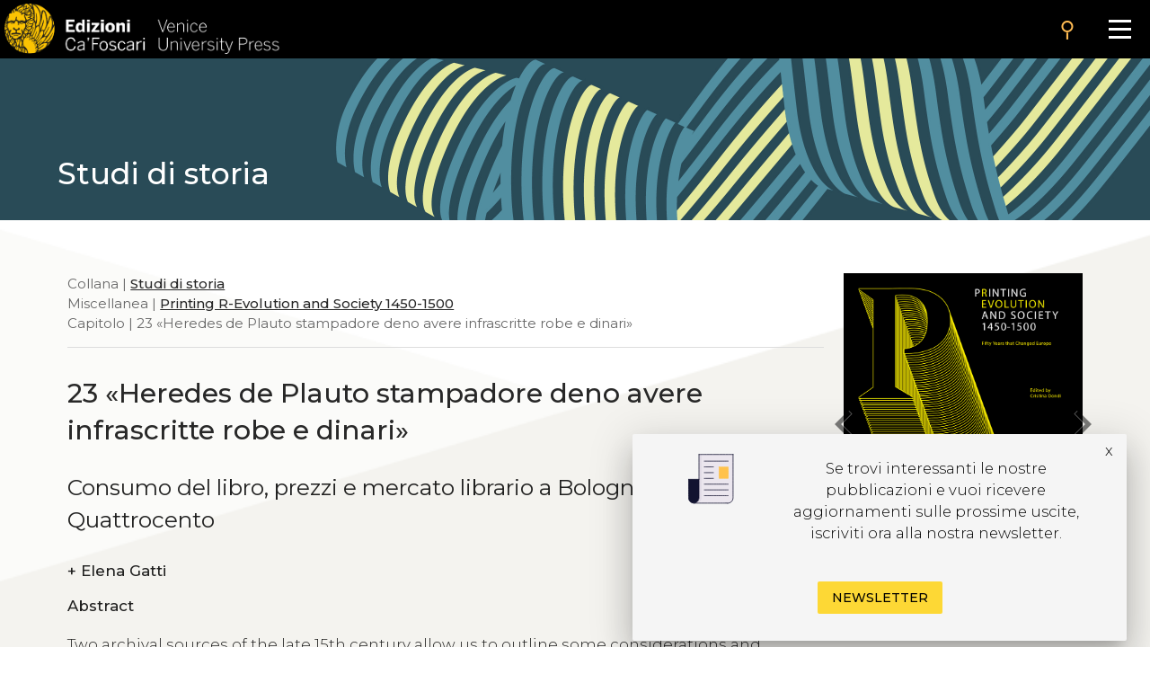

--- FILE ---
content_type: text/html
request_url: https://edizionicafoscari.unive.it/it/edizioni4/libri/978-88-6969-333-5/23-heredes-de-plauto-stampadore-deno-avere-infrasc/
body_size: 14087
content:


<!DOCTYPE html>
<html
        class="no-js"
        dir="ltr"
        lang="it-IT"
>
<head>
    <!-- Google Tag Manager --> 
    <!-- <script>(function(w,d,s,l,i){w[l]=w[l]||[];w[l].push({'gtm.start':
        new Date().getTime(),event:'gtm.js'});var f=d.getElementsByTagName(s)[0], j=d.createElement(s),dl=l!='dataLayer'?'&l='+l:'';j.async=true;j.src= 'https://www.googletagmanager.com/gtm.js?id='+i+dl;f.parentNode.insertBefore(j,f); })(window,document,'script','dataLayer','GTM-5RXC6L4');</script> -->
    <!-- End Google Tag Manager -->
	<meta charset="utf-8">
	<meta http-equiv="x-ua-compatible" content="ie=edge">
	<meta name="viewport" content="width=device-width, initial-scale=1.0">
    <meta property="og:title" content="Edizioni Ca' Foscari" />
    <meta property="og:description" content="Edizioni Ca' Foscari - Venice University Press" />
    <meta property="og:image" content="https://edizionicafoscari.it/static/ecfwebsite_4/assets/og.jpeg" />
    <meta property="twitter:image" content="https://edizionicafoscari.it/static/ecfwebsite_4/assets/og.jpeg" />
    <meta id="jump_id" content="chapter/2891" />
    <meta name="dc.identifier" content="10.30687/978-88-6969-332-8/023"/>
    <title>23 «Heredes de Plauto stampadore deno avere infrascritte robe e</title>
	<link rel="shortcut icon" type="image/jpg" href="/static/ecfwebsite_4/assets/ecf.png"/>
    <link rel="stylesheet" type="text/css" href="/static/ecfwebsite_4/css/materializeCustom.css" />
    <link rel="stylesheet" href="https://use.typekit.net/ikv7ndp.css">
    <meta name="google-site-verification" content="eLiZukxAHVsyAdhxgmCAm41aJ7LR4WkAMCINAEdmX2g" />
	<link href="https://fonts.googleapis.com/icon?family=Material+Icons" rel="stylesheet">
	<link href="https://fonts.googleapis.com/css?family=Roboto:400,900,700&display=swap" rel="stylesheet">
    <link rel="stylesheet" type="text/css" href="https://cdnjs.cloudflare.com/ajax/libs/slick-carousel/1.8.1/slick.css" />
    <link rel="stylesheet" type="text/css" href="https://cdn.jsdelivr.net/npm/slick-carousel@1.8.1/slick/slick-theme.css"/>
	<script defer src="https://use.fontawesome.com/releases/v5.0.10/js/all.js" integrity="sha384-slN8GvtUJGnv6ca26v8EzVaR9DC58QEwsIk9q1QXdCU8Yu8ck/tL/5szYlBbqmS+" crossorigin="anonymous"></script>
    <script src="https://ajax.googleapis.com/ajax/libs/jquery/3.5.1/jquery.min.js"></script>
    <script src="https://cdnjs.cloudflare.com/ajax/libs/jquery.matchHeight/0.7.2/jquery.matchHeight.js"
            integrity="sha512-S2SvZGyr848abU9tlAkvQvyW+lg+dru96R5ymzoC49wSDwaw8cGNrWz0DceIbeXG6Ot1S3Oy8o1xv7gdvZ+X0w=="
            crossorigin="anonymous" referrerpolicy="no-referrer"></script>
    <script 
        type="text/javascript" 
        src="https://cdnjs.cloudflare.com/ajax/libs/slick-carousel/1.8.1/slick.min.js">
    </script>
    <script src="https://cdn.lordicon.com/lusqsztk.js"></script>
    
    <!-- Start Crossmark Snippet v2.0 -->
    <script src="https://crossmark-cdn.crossref.org/widget/v2.0/widget.js"></script>
    
    

</head>
<body style="font-family: 'Montserrat', sans-serif;" >
<!-- Google Tag Manager (noscript) -->
<!-- <noscript><iframe src="https://www.googletagmanager.com/ns.html?id=GTM-5RXC6L4" height="0" width="0" style="display:none;visibility:hidden"></iframe></noscript> -->
<!-- End Google Tag Manager (noscript) -->



<a href="#maincontent" class="skip-link hide-on-print">Salta al contenuto principale</a>
<script>
  document.addEventListener("DOMContentLoaded", function () {
    const skipLink = document.querySelector('a.skip-link[href="#maincontent"]');
    const mainContent = document.getElementById("maincontent");

    if (!mainContent && skipLink) {
      skipLink.remove();
    }
  });
</script>
<nav class="mainmenu" aria-label="Main menu">
    <a href='/it/edizioni4/'>
        <div class="mainmenu__logo">
            <img src="/static/ecfwebsite_4/assets/Edizioni_Ca_Foscari_VUP.png"
                alt="Ca' Foscari Edizioni - logo"
                style="margin: 4px 0 0 5px; height: 102%;">
        </div>
    </a>

    <button class="mainmenu__search">
        <i class="material-icons">search</i>
    </button>

    <form class="mainmenu__searchform" action="https://gestionale.edizionicafoscari.it/it/edizioni4/search/" method="get">
        <label for="search " class="sr-only">Cerca</label>
        <div class="input"><input id="search" type="text" name="query" aria-label="Cerca" required></div>
        <button class="go" type="submit" >SEARCH</button>
        <button class="cancel" type="button">CANCEL</button>
    </form>

    <button class="mainmenu__burger" aria-label="Apri il menu" aria-expanded="false">
        <div class="l1"></div>
        <div class="l2"></div>
        <div class="l3"></div>
    </button>

    <ul class="mainmenu__links" id="mainmenu-links" aria-hidden="true">
        <li><a href='/it/edizioni4/'>home</a></li>
        <li><a href='/it/edizioni4/static-page/chi-siamo/'>chi siamo</a></li>
        <li><a href='/it/edizioni4/static-page/ECFpolicy/'>policy</a></li>
        <li><a href='/it/edizioni4/catalogo-cover/'>catalogo</a></li>
        <li><a href='/it/edizioni4/static-page/come-pubblicare-con-noi/'>pubblicare con noi</a></li>
        <li><a href='/it/edizioni4/static-page/linee-guida/'>linee guida</a></li>
        <li><a href='/it/edizioni4/login_pf/' aria-label="Area personale"><i class="material-icons lh-66">person</i></a></li>
        <li><a href="/en/edizioni4/libri/978-88-6969-333-5/23-heredes-de-plauto-stampadore-deno-avere-infrasc/">  EN  </a> </li>
    </ul>

</nav>


    






<!-- Banner top pubblicazioni | start -->
<div 
  class="bannerTopPublication hide-on-print"
  style="background-image: url(/media/covers/series/studi-di-storia/cover.jpg);"
>
  <a href="/it/edizioni4/collane/studi-di-storia/">
    
    <div class="container">
      <div class="topBannerRow">
        <div class="col s12">
          
            <p class="pub_big_title hide-on-small-only">
              Studi di storia
            </p>
          
          
        </div>
      </div>
    </div>
  </a>
</div>
<!-- Banner top pubblicazioni | end -->

    <!-- Publication detail | start -->
    <div class="container">
        <div class="row">
            <main class="col s12 m9 l9">
                <p class="pub_tree" role="navigation" aria-label="Breadcrumb">
                    
                        Collana | 
                        
                        <a class="tree_link slide_link slide-right" href="/it/edizioni4/collane/studi-di-storia/">Studi di storia</a> <br>
                        
                    
                     Miscellanea  | <a class="tree_link slide_link slide-right"
                        href="/it/edizioni4/libri/978-88-6969-333-5/">Printing R-Evolution and Society 1450-1500</a><br>
                     Capitolo  | 23 «Heredes de Plauto stampadore deno avere infrascritte robe e dinari»<br>
                </p>

                <div class="separator_line"></div> 

                <h1 class="pub_title">23 «Heredes de Plauto stampadore deno avere infrascritte robe e dinari»</h1>
                <p class="pub_title">Consumo del libro, prezzi e mercato librario a Bologna alla fine del Quattrocento</p>
                
                <p class="crossmark_btn hide">
                    <a data-target="crossmark" aria-label="View Crossmark metadata">
                        <img src="https://crossmark-cdn.crossref.org/widget/v2.0/logos/CROSSMARK_BW_horizontal.svg" width="150px" alt="crossmark logo"/>
                    </a>
                </p>

                
                <p class="pub_authors">
                <div class="pub-accordion">
                    <div class="pub-accordion-panel">
                        <h2 id="panel-authors-title">
                            <button class="pub-accordion-trigger" aria-expanded="false"
                                aria-controls="pub-accordion-content">
                                <span aria-hidden="true">+</span>  
                                    Elena Gatti
                                
                            </button>
                        </h2>
                        <div class="pub-accordion-content" role="region" aria-labelledby="panel-authors-title"
                            aria-hidden="true" id="panel-authors-content">
                            <div>
                                <ul>
                                    
                                        <li>
                                            Elena Gatti 
                                             - Alma Mater Studiorum, Università di Bologna, Italia - 
                                            
                                                <a class="author_link" href="mailto:elena.gatti2@unibo.it">email</a> 
                                                      
                                            
                                        </li>
                                    
                                </ul>
                            </div>
                        </div>
                    </div>
                </div>
                </p>
                

                
                <div class="abs_max_w">
                    <p class="pub_abstract">
                        <strong>Abstract</strong><br />
                        <div>
  <p>Two archival sources of the late 15th century allow us to outline some considerations and comparisons between the cost of living and book prices in Bologna. The first reports books stored in Bologna by the printer/bookseller Francesco Platone de’ Benedetti during his lifetime; the second, the most important for this particular case study, reports the prices and sales of those books made by his heirs.</p>
</div>

                    </p>
                </div>
                <br>
                
                
                <p class="pub_keywords">
                    <a class="note_link accent" href="/it/edizioni4/static-page/pubblicare-con-noi/#open-acces">Open access</a>
                     | <a class="note_link accent" href="/it/edizioni4/static-page/pubblicare-con-noi/#certificaz">Peer reviewed</a>
                </p>

                <p class="pub_date">
                    
                        <strong>Presentato:</strong> 
                        16 Maggio 2019 | 
                    
                    
                        <strong>Accettato:</strong> 
                        11 Giugno 2019 | 
                    
                    
                        <strong>Pubblicato</strong>
                        24 Febbraio 2020 | 
                    
                    
                        <strong>Lingua:</strong> 
                        it
                    
                </p>
     
                
                    <p class="pub_keywords">
                        <strong>Keywords</strong>
                         
                            <a class="note_link"
                            href="https://gestionale.edizionicafoscari.it/it/edizioni4/search/?query=Francesco Platone de’ Benedetti">Francesco Platone de’ Benedetti</a>
                            •
                         
                            <a class="note_link"
                            href="https://gestionale.edizionicafoscari.it/it/edizioni4/search/?query=Cost of living">Cost of living</a>
                            •
                         
                            <a class="note_link"
                            href="https://gestionale.edizionicafoscari.it/it/edizioni4/search/?query=History of the book">History of the book</a>
                            •
                         
                            <a class="note_link"
                            href="https://gestionale.edizionicafoscari.it/it/edizioni4/search/?query=Bologna">Bologna</a>
                            •
                         
                            <a class="note_link"
                            href="https://gestionale.edizionicafoscari.it/it/edizioni4/search/?query=Early modern book prices">Early modern book prices</a>
                            •
                         
                            <a class="note_link"
                            href="https://gestionale.edizionicafoscari.it/it/edizioni4/search/?query=Incunabula">Incunabula</a>
                            
                        
                    </p>
                

                

                

                <p class="pub_copyright">
                    <strong>Copyright</strong> © 2020 
                    
                        Elena  Gatti.
                    
                    
                    <span class="justify-text">This is an open-access work distributed under the terms of the <a rel="license" href="https://creativecommons.org/licenses/by/4.0/" target="_blank">Creative Commons Attribution License (CC BY)</a>. The use, distribution or reproduction is permitted, provided that the original author(s) and the copyright owner(s) are credited and that the original publication is cited, in accordance with accepted academic practice. The license allows for commercial use. No use, distribution or reproduction is permitted which does not comply with these terms.</span>
                </p>

                
                    <p class="pub_permalink">
                        <strong>Permalink</strong>  <a href="http://doi.org/10.30687/978-88-6969-332-8/023">http://doi.org/10.30687/978-88-6969-332-8/023</a>
                        <button class="copy_button" onclick="copyToClipboard(this)"><i class="material-icons">content_copy</i></button>
                    </p>
                

                <div class="separator_line"></div>
                
                <div id="back-to-toc"><a class="back_toc note_link" href="#">&#8593; back to top</a></div>
                
                


                
                    <div>
                        <br>
                        <p class="no_space_around">
                            <a class="pub_download single_article pdf_button_trigger flip-hook" 
                                data-pdf-url="/media/pdf/books/978-88-6969-333-5/978-88-6969-333-5-ch-23_jOM5hhi.pdf">
                                leggi questo capitolo
                            </a>
                        </p>
                        <br>
                    </div>
                    <div class="separator_line"></div>
                

                

                            
                <p class="pub_other_articles">
                    <div class="pub-accordion">
                        <div class="pub-accordion-panel">
                            <h2 id="panel-other-articles-title">
                                <button class="pub-accordion-trigger" aria-expanded="false"
                                    aria-controls="pub-accordion-content">
                                    <span aria-hidden="true">+</span> Capitoli nello stesso volume
                                </button>
                            </h2> 
                            <div class="pub-accordion-content" role="region" aria-labelledby="panel-other-articles-title"
                                aria-hidden="true" id="panel-other-articles-content">
                                <div id="other_articles_container">
                                    <input type="text" id="search_articles" placeholder="Cerca...">
                                    
                                        
                                    
                                        
                                            
                                            <ul>
                                                <li class="other_article_title">
                                                    <a href="/it/edizioni4/libri/978-88-6969-333-5/table-of-contents/">
                                                        Table of Contents</a>
                                                    
                                                </li>
                                                <li class="other_article_authors">
                                                    
                                                </li>
                                                <li class="other_article_date"></li>
                                            </ul>
                                            
                                        
                                    
                                        
                                            
                                                <p class="toc_titles">
                                                    <b>
                                                        
                                                            Foreword
                                                        
                                                    </b>
                                                </p>
                                            
                                        
                                    
                                        
                                            
                                            <ul>
                                                <li class="other_article_title">
                                                    <a href="/it/edizioni4/libri/978-88-6969-333-5/1-foreword/">
                                                        1 Foreword</a>
                                                    
                                                </li>
                                                <li class="other_article_authors">
                                                    
                                                        Kristian Jensen
                                                    
                                                </li>
                                                <li class="other_article_date">24 Febbraio 2020</li>
                                            </ul>
                                            
                                        
                                    
                                        
                                            
                                            <ul>
                                                <li class="other_article_title">
                                                    <a href="/it/edizioni4/libri/978-88-6969-333-5/2-the-erc-funding-organisation-and-european-projec/">
                                                        2 The ERC: Funding Organisation and European Project</a>
                                                    
                                                </li>
                                                <li class="other_article_authors">
                                                    
                                                        Martin Stokhof
                                                    
                                                </li>
                                                <li class="other_article_date">24 Febbraio 2020</li>
                                            </ul>
                                            
                                        
                                    
                                        
                                            
                                                <p class="toc_titles">
                                                    <b>
                                                        
                                                            Introduction
                                                        
                                                    </b>
                                                </p>
                                            
                                        
                                    
                                        
                                            
                                            <ul>
                                                <li class="other_article_title">
                                                    <a href="/it/edizioni4/libri/978-88-6969-333-5/3-introduction/">
                                                        3 Introduction</a>
                                                    <br/><strong>The 15cBOOKTRADE Project and the Study of Incunabula as Historical Sources</strong>
                                                </li>
                                                <li class="other_article_authors">
                                                    
                                                        Cristina Dondi
                                                    
                                                </li>
                                                <li class="other_article_date">24 Febbraio 2020</li>
                                            </ul>
                                            
                                        
                                    
                                        
                                            
                                                <p class="toc_titles">
                                                    <b>
                                                        
                                                            Illustrations
                                                        
                                                    </b>
                                                </p>
                                            
                                        
                                    
                                        
                                            
                                            <ul>
                                                <li class="other_article_title">
                                                    <a href="/it/edizioni4/libri/978-88-6969-333-5/illustrations-from-the-exhibition-catalogue-printi/">
                                                        Illustrations from the Exhibition Catalogue <em>Printing R-Evolution</em></a>
                                                    
                                                </li>
                                                <li class="other_article_authors">
                                                    
                                                </li>
                                                <li class="other_article_date">24 Febbraio 2020</li>
                                            </ul>
                                            
                                        
                                    
                                        
                                            
                                                <p class="toc_titles">
                                                    <b>
                                                        
                                                            Section 1. The Transmission of Texts in Print and the Distribution and Reception of Books
                                                        
                                                    </b>
                                                </p>
                                            
                                        
                                    
                                        
                                            
                                            <ul>
                                                <li class="other_article_title">
                                                    <a href="/it/edizioni4/libri/978-88-6969-333-5/4-printing-the-law-in-the-15th-century/">
                                                        4 Printing the Law in the 15th Century</a>
                                                    <br/><strong>With a Focus on <em>Corpus iuris civilis</em> and the Works of Bartolus de Saxoferrato</strong>
                                                </li>
                                                <li class="other_article_authors">
                                                    
                                                        Maria Alessandra Panzanelli-Fratoni
                                                    
                                                </li>
                                                <li class="other_article_date">24 Febbraio 2020</li>
                                            </ul>
                                            
                                        
                                    
                                        
                                            
                                            <ul>
                                                <li class="other_article_title">
                                                    <a href="/it/edizioni4/libri/978-88-6969-333-5/5-la-stampa-medico-scientifica-nelleuropa-del-xv-s/">
                                                        5 La stampa medico-scientifica nell’Europa del XV secolo</a>
                                                    <br/><strong>Con cenni sulla fruizione dei libri di <em>materia medica</em> e ricettari</strong>
                                                </li>
                                                <li class="other_article_authors">
                                                    
                                                        Sabrina Minuzzi
                                                    
                                                </li>
                                                <li class="other_article_date">24 Febbraio 2020</li>
                                            </ul>
                                            
                                        
                                    
                                        
                                            
                                            <ul>
                                                <li class="other_article_title">
                                                    <a href="/it/edizioni4/libri/978-88-6969-333-5/6-binding-waste-as-book-history/">
                                                        6 Binding Waste as Book History</a>
                                                    <br/><strong>Patterns of Survival Among the Early Mainz Donatus Editions</strong>
                                                </li>
                                                <li class="other_article_authors">
                                                    
                                                        Eric White
                                                    
                                                </li>
                                                <li class="other_article_date">24 Febbraio 2020</li>
                                            </ul>
                                            
                                        
                                    
                                        
                                            
                                            <ul>
                                                <li class="other_article_title">
                                                    <a href="/it/edizioni4/libri/978-88-6969-333-5/7-printing-in-greek-before-aldus-manutius/">
                                                        7 Printing in Greek before Aldus Manutius</a>
                                                    
                                                </li>
                                                <li class="other_article_authors">
                                                    
                                                        Geri Della Rocca de Candal
                                                    
                                                </li>
                                                <li class="other_article_date">24 Febbraio 2020</li>
                                            </ul>
                                            
                                        
                                    
                                        
                                            
                                            <ul>
                                                <li class="other_article_title">
                                                    <a href="/it/edizioni4/libri/978-88-6969-333-5/8-not-wanderers-but-faithful-companions/">
                                                        8 Not Wanderers but Faithful Companions</a>
                                                    <br/><strong>A Brief Overview on the Hebrew Incunabula Held in Italian Libraries</strong>
                                                </li>
                                                <li class="other_article_authors">
                                                    
                                                        Marco Bertagna
                                                    
                                                </li>
                                                <li class="other_article_date">24 Febbraio 2020</li>
                                            </ul>
                                            
                                        
                                    
                                        
                                            
                                            <ul>
                                                <li class="other_article_title">
                                                    <a href="/it/edizioni4/libri/978-88-6969-333-5/9-hebrew-incunabula-in-the-national-library-of-isr/">
                                                        9 Hebrew Incunabula in the National Library of Israel as a Source for Early Modern Book History in Europe and Beyond</a>
                                                    
                                                </li>
                                                <li class="other_article_authors">
                                                    
                                                        Alexander Gordin
                                                    
                                                </li>
                                                <li class="other_article_date">24 Febbraio 2020</li>
                                            </ul>
                                            
                                        
                                    
                                        
                                            
                                                <p class="toc_titles">
                                                    <b>
                                                        
                                                            Section 2. Working with Libraries in Europe  and the United States
                                                        
                                                    </b>
                                                </p>
                                            
                                        
                                    
                                        
                                            
                                            <ul>
                                                <li class="other_article_title">
                                                    <a href="/it/edizioni4/libri/978-88-6969-333-5/10-la-formazione-delle-raccolte-marciane/">
                                                        10 La formazione delle raccolte marciane</a>
                                                    <br/><strong>I cataloghi storici: genesi, struttura, presenza di incunaboli</strong>
                                                </li>
                                                <li class="other_article_authors">
                                                    
                                                        Alessia Giachery
                                                    
                                                </li>
                                                <li class="other_article_date">24 Febbraio 2020</li>
                                            </ul>
                                            
                                        
                                    
                                        
                                            
                                            <ul>
                                                <li class="other_article_title">
                                                    <a href="/it/edizioni4/libri/978-88-6969-333-5/11-acquisizioni-e-asportazioni-alla-caduta-della-r/">
                                                        11 Acquisizioni e asportazioni alla caduta della Repubblica di Venezia</a>
                                                    
                                                </li>
                                                <li class="other_article_authors">
                                                    
                                                        Elisabetta Sciarra
                                                    
                                                </li>
                                                <li class="other_article_date">24 Febbraio 2020</li>
                                            </ul>
                                            
                                        
                                    
                                        
                                            
                                            <ul>
                                                <li class="other_article_title">
                                                    <a href="/it/edizioni4/libri/978-88-6969-333-5/12-ll-contributo-del-creleb-e-della-regione-lombar/">
                                                        12 ll contributo del CRELEB e della Regione Lombardia alla catalogazione in MEI</a>
                                                    <br/><strong>Descrizione, risultati, problemi aperti</strong>
                                                </li>
                                                <li class="other_article_authors">
                                                    
                                                        Edoardo Barbieri
                                                    
                                                </li>
                                                <li class="other_article_date">24 Febbraio 2020</li>
                                            </ul>
                                            
                                        
                                    
                                        
                                            
                                            <ul>
                                                <li class="other_article_title">
                                                    <a href="/it/edizioni4/libri/978-88-6969-333-5/13-le-collezioni-di-incunaboli-delle-biblioteche-a/">
                                                        13 Le collezioni di incunaboli delle biblioteche annesse ai monumenti nazionali, come tutelarle e fare ricerca: Santa Scolastica a Subiaco</a>
                                                    
                                                </li>
                                                <li class="other_article_authors">
                                                    
                                                        Pasqualino Avigliano,
                                                    
                                                        Andrea Cappa,
                                                    
                                                        Andrea De Pasquale,
                                                    
                                                        Cristina Dondi,
                                                    
                                                        Adalbert Roth,
                                                    
                                                        Marina Venier
                                                    
                                                </li>
                                                <li class="other_article_date">24 Febbraio 2020</li>
                                            </ul>
                                            
                                        
                                    
                                        
                                            
                                            <ul>
                                                <li class="other_article_title">
                                                    <a href="/it/edizioni4/libri/978-88-6969-333-5/14-how-provenance-marks-from-lithuanian-incunabula/">
                                                        14 How Provenance Marks from Lithuanian Incunabula are Contributing to Historical Narrative</a>
                                                    
                                                </li>
                                                <li class="other_article_authors">
                                                    
                                                        Viktorija Vaitkevičiūtė,
                                                    
                                                        Agnė Zemkajutė
                                                    
                                                </li>
                                                <li class="other_article_date">24 Febbraio 2020</li>
                                            </ul>
                                            
                                        
                                    
                                        
                                            
                                            <ul>
                                                <li class="other_article_title">
                                                    <a href="/it/edizioni4/libri/978-88-6969-333-5/15-bringing-american-collections-into-mei/">
                                                        15 Bringing American Collections into MEI</a>
                                                    
                                                </li>
                                                <li class="other_article_authors">
                                                    
                                                        John Lancaster
                                                    
                                                </li>
                                                <li class="other_article_date">24 Febbraio 2020</li>
                                            </ul>
                                            
                                        
                                    
                                        
                                            
                                                <p class="toc_titles">
                                                    <b>
                                                        
                                                            Section 3. The Cost of Living and the Cost  of Books in 15th-Century Europe
                                                        
                                                    </b>
                                                </p>
                                            
                                        
                                    
                                        
                                            
                                            <ul>
                                                <li class="other_article_title">
                                                    <a href="/it/edizioni4/libri/978-88-6969-333-5/16-patterns-of-consumption-in-renaissance-venice/">
                                                        16 Patterns of Consumption in Renaissance Venice</a>
                                                    
                                                </li>
                                                <li class="other_article_authors">
                                                    
                                                        Isabella Cecchini
                                                    
                                                </li>
                                                <li class="other_article_date">24 Febbraio 2020</li>
                                            </ul>
                                            
                                        
                                    
                                        
                                            
                                            <ul>
                                                <li class="other_article_title">
                                                    <a href="/it/edizioni4/libri/978-88-6969-333-5/17-la-compravendita-di-libri-nella-contabilita-dei/">
                                                        17 La compravendita di libri nella contabilità dei mercanti fiorentini</a>
                                                    <br/><strong>Un confronto coi prezzi dei generi di prima necessità e col potere d’acquisto dei salariati nella seconda metà del XV secolo</strong>
                                                </li>
                                                <li class="other_article_authors">
                                                    
                                                        Paola Pinelli
                                                    
                                                </li>
                                                <li class="other_article_date">24 Febbraio 2020</li>
                                            </ul>
                                            
                                        
                                    
                                        
                                            
                                            <ul>
                                                <li class="other_article_title">
                                                    <a href="/it/edizioni4/libri/978-88-6969-333-5/18-costs-we-dont-think-about/">
                                                        18 Costs We Don’t Think About</a>
                                                    <br/><strong>An Unusual Copy of Franciscus de Platea, <em>Opus restitutionum</em> (1474), and a Few Other Items</strong>
                                                </li>
                                                <li class="other_article_authors">
                                                    
                                                        Neil Harris
                                                    
                                                </li>
                                                <li class="other_article_date">24 Febbraio 2020</li>
                                            </ul>
                                            
                                        
                                    
                                        
                                            
                                            <ul>
                                                <li class="other_article_title">
                                                    <a href="/it/edizioni4/libri/978-88-6969-333-5/19-il-commercio-degli-incunaboli-a-padova-nel-1480/">
                                                        19 Il commercio degli incunaboli a Padova nel 1480: il <em>Quaderneto</em> di Antonio Moretto</a>
                                                    
                                                </li>
                                                <li class="other_article_authors">
                                                    
                                                        Ester Peric
                                                    
                                                </li>
                                                <li class="other_article_date">24 Febbraio 2020</li>
                                            </ul>
                                            
                                        
                                    
                                        
                                            
                                            <ul>
                                                <li class="other_article_title">
                                                    <a href="/it/edizioni4/libri/978-88-6969-333-5/20-from-the-corpus-iuris-to-psalterioli-da-puti-on/">
                                                        20 From the <I>Corpus Iuris</I> to ‘psalterioli da puti’, on Parchment, Bound, Gilt... The Price of Any Book Sold  in Venice 1484-1488</a>
                                                    
                                                </li>
                                                <li class="other_article_authors">
                                                    
                                                        Cristina Dondi
                                                    
                                                </li>
                                                <li class="other_article_date">24 Febbraio 2020</li>
                                            </ul>
                                            
                                        
                                    
                                        
                                            
                                            <ul>
                                                <li class="other_article_title">
                                                    <a href="/it/edizioni4/libri/978-88-6969-333-5/21-con-un-altro-piccolo-indice-in-4-bislungo/">
                                                        21 «Con un altro piccolo Indice in 4° bislungo»</a>
                                                    <br/><strong>Un inventario di libri conservato dentro il <em>Zornale</em> di Francesco de Madiis</strong>
                                                </li>
                                                <li class="other_article_authors">
                                                    
                                                        Sara Mansutti
                                                    
                                                </li>
                                                <li class="other_article_date">24 Febbraio 2020</li>
                                            </ul>
                                            
                                        
                                    
                                        
                                            
                                            <ul>
                                                <li class="other_article_title">
                                                    <a href="/it/edizioni4/libri/978-88-6969-333-5/22-da-vespasiano-da-bisticci-a-franz-renner-e-bart/">
                                                        22 Da Vespasiano da Bisticci a Franz Renner e Bartolomeo Lupoto</a>
                                                    <br/><strong>Appunti sul commercio librario tra Venezia, la Toscana e Genova (ca. 1459-1487)</strong>
                                                </li>
                                                <li class="other_article_authors">
                                                    
                                                        Lorenz Böninger
                                                    
                                                </li>
                                                <li class="other_article_date">24 Febbraio 2020</li>
                                            </ul>
                                            
                                        
                                    
                                        
                                            
                                            <ul>
                                                <li class="other_article_title">
                                                    <a href="/it/edizioni4/libri/978-88-6969-333-5/23-heredes-de-plauto-stampadore-deno-avere-infrasc/">
                                                        23 «Heredes de Plauto stampadore deno avere infrascritte robe e dinari»</a>
                                                    <br/><strong>Consumo del libro, prezzi e mercato librario a Bologna alla fine del Quattrocento</strong>
                                                </li>
                                                <li class="other_article_authors">
                                                    
                                                        Elena Gatti
                                                    
                                                </li>
                                                <li class="other_article_date">24 Febbraio 2020</li>
                                            </ul>
                                            
                                        
                                    
                                        
                                            
                                            <ul>
                                                <li class="other_article_title">
                                                    <a href="/it/edizioni4/libri/978-88-6969-333-5/24-emptus-ferrarie-i-prezzi-del-libro-a-stampa-nel/">
                                                        24 «Emptus Ferrarie». I prezzi del libro a stampa nella città estense fra Quattro e primi del Cinquecento</a>
                                                    
                                                </li>
                                                <li class="other_article_authors">
                                                    
                                                        Paolo Tinti
                                                    
                                                </li>
                                                <li class="other_article_date">24 Febbraio 2020</li>
                                            </ul>
                                            
                                        
                                    
                                        
                                            
                                            <ul>
                                                <li class="other_article_title">
                                                    <a href="/it/edizioni4/libri/978-88-6969-333-5/25-the-memmingen-book-network/">
                                                        25 The Memmingen Book Network</a>
                                                    
                                                </li>
                                                <li class="other_article_authors">
                                                    
                                                        Claire Bolton
                                                    
                                                </li>
                                                <li class="other_article_date">24 Febbraio 2020</li>
                                            </ul>
                                            
                                        
                                    
                                        
                                            
                                            <ul>
                                                <li class="other_article_title">
                                                    <a href="/it/edizioni4/libri/978-88-6969-333-5/26-sellers-and-buyers-of-the-lyon-book-market-in-t/">
                                                        26 Sellers and Buyers of the Lyon Book Market in the Late 15th Century</a>
                                                    
                                                </li>
                                                <li class="other_article_authors">
                                                    
                                                        Monique Hulvey
                                                    
                                                </li>
                                                <li class="other_article_date">24 Febbraio 2020</li>
                                            </ul>
                                            
                                        
                                    
                                        
                                            
                                            <ul>
                                                <li class="other_article_title">
                                                    <a href="/it/edizioni4/libri/978-88-6969-333-5/27-tra-il-libro-manoscritto-e-ledizione-a-stampa-i/">
                                                        27 Tra il libro manoscritto e l’edizione a stampa in Catalogna nella seconda metà del XV secolo (1450-1500)</a>
                                                    
                                                </li>
                                                <li class="other_article_authors">
                                                    
                                                        J. Antoni Iglesias Fonseca
                                                    
                                                </li>
                                                <li class="other_article_date">24 Febbraio 2020</li>
                                            </ul>
                                            
                                        
                                    
                                        
                                            
                                                <p class="toc_titles">
                                                    <b>
                                                        
                                                            Section 4. Illustration and Digital Tools
                                                        
                                                    </b>
                                                </p>
                                            
                                        
                                    
                                        
                                            
                                            <ul>
                                                <li class="other_article_title">
                                                    <a href="/it/edizioni4/libri/978-88-6969-333-5/28-the-decoration-and-illustration-of-venetian-inc/">
                                                        28 The Decoration and Illustration of Venetian Incunabula</a>
                                                    <br/><strong>From Hand Illumination to the Design of Woodcuts</strong>
                                                </li>
                                                <li class="other_article_authors">
                                                    
                                                        Lilian Armstrong
                                                    
                                                </li>
                                                <li class="other_article_date">24 Febbraio 2020</li>
                                            </ul>
                                            
                                        
                                    
                                        
                                            
                                            <ul>
                                                <li class="other_article_title">
                                                    <a href="/it/edizioni4/libri/978-88-6969-333-5/29-la-biblioteca-pubblica-veneziana-e-gli-incunabo/">
                                                        29 La Biblioteca pubblica veneziana e gli incunaboli miniati</a>
                                                    
                                                </li>
                                                <li class="other_article_authors">
                                                    
                                                        Susy Marcon
                                                    
                                                </li>
                                                <li class="other_article_date">24 Febbraio 2020</li>
                                            </ul>
                                            
                                        
                                    
                                        
                                            
                                            <ul>
                                                <li class="other_article_title">
                                                    <a href="/it/edizioni4/libri/978-88-6969-333-5/30-the-use-and-reuse-of-printed-illustrations-in-1/">
                                                        30 The Use and Reuse of Printed Illustrations in 15th-Century Venetian Editions</a>
                                                    
                                                </li>
                                                <li class="other_article_authors">
                                                    
                                                        Cristina Dondi,
                                                    
                                                        Abhishek Dutta,
                                                    
                                                        Matilde Malaspina,
                                                    
                                                        Andrew Zisserman
                                                    
                                                </li>
                                                <li class="other_article_date">24 Febbraio 2020</li>
                                            </ul>
                                            
                                        
                                    
                                        
                                            
                                            <ul>
                                                <li class="other_article_title">
                                                    <a href="/it/edizioni4/libri/978-88-6969-333-5/31-the-essling-lod-project/">
                                                        31 The Essling LOD Project</a>
                                                    <br/><strong>From the Census to the Copies</strong>
                                                </li>
                                                <li class="other_article_authors">
                                                    
                                                        Ilaria Andreoli,
                                                    
                                                        Ilenia Maschietto
                                                    
                                                </li>
                                                <li class="other_article_date">24 Febbraio 2020</li>
                                            </ul>
                                            
                                        
                                    
                                        
                                            
                                            <ul>
                                                <li class="other_article_title">
                                                    <a href="/it/edizioni4/libri/978-88-6969-333-5/32-visual-interpretation-of-the-istc/">
                                                        32 Visual Interpretation of the ISTC</a>
                                                    <br/><strong>The Atlas of Early Printing and the Material History of Data</strong>
                                                </li>
                                                <li class="other_article_authors">
                                                    
                                                        Gregory Prickman
                                                    
                                                </li>
                                                <li class="other_article_date">24 Febbraio 2020</li>
                                            </ul>
                                            
                                        
                                    
                                        
                                            
                                            <ul>
                                                <li class="other_article_title">
                                                    <a href="/it/edizioni4/libri/978-88-6969-333-5/33-the-incunabula-short-title-catalogue-istc/">
                                                        33 The Incunabula Short Title Catalogue (ISTC)</a>
                                                    <br/><strong>Past, Present and Future</strong>
                                                </li>
                                                <li class="other_article_authors">
                                                    
                                                        John Goldfinch,
                                                    
                                                        Karen Limper-Herz
                                                    
                                                </li>
                                                <li class="other_article_date">24 Febbraio 2020</li>
                                            </ul>
                                            
                                        
                                    
                                        
                                            
                                            <ul>
                                                <li class="other_article_title">
                                                    <a href="/it/edizioni4/libri/978-88-6969-333-5/34-a-new-tool-for-describing-provenance-images/">
                                                        34 A New Tool for Describing Provenance Images</a>
                                                    <br/><strong>CERL’s Provenance Digital Archive</strong>
                                                </li>
                                                <li class="other_article_authors">
                                                    
                                                        Marieke van Delft
                                                    
                                                </li>
                                                <li class="other_article_date">24 Febbraio 2020</li>
                                            </ul>
                                            
                                        
                                    
                                        
                                            
                                                <p class="toc_titles">
                                                    <b>
                                                        
                                                            Indexes
                                                        
                                                    </b>
                                                </p>
                                            
                                        
                                    
                                        
                                            
                                            <ul>
                                                <li class="other_article_title">
                                                    <a href="/it/edizioni4/libri/978-88-6969-333-5/artists-binders-booksellers-etc/">
                                                        Artists, Binders, Booksellers, etc.</a>
                                                    
                                                </li>
                                                <li class="other_article_authors">
                                                    
                                                </li>
                                                <li class="other_article_date">24 Febbraio 2020</li>
                                            </ul>
                                            
                                        
                                    
                                        
                                            
                                            <ul>
                                                <li class="other_article_title">
                                                    <a href="/it/edizioni4/libri/978-88-6969-333-5/cited-incunabula/">
                                                        Cited Incunabula</a>
                                                    
                                                </li>
                                                <li class="other_article_authors">
                                                    
                                                </li>
                                                <li class="other_article_date">24 Febbraio 2020</li>
                                            </ul>
                                            
                                        
                                    
                                        
                                            
                                            <ul>
                                                <li class="other_article_title">
                                                    <a href="/it/edizioni4/libri/978-88-6969-333-5/digital-tools-and-catalogues/">
                                                        Digital Tools and Catalogues</a>
                                                    
                                                </li>
                                                <li class="other_article_authors">
                                                    
                                                </li>
                                                <li class="other_article_date">24 Febbraio 2020</li>
                                            </ul>
                                            
                                        
                                    
                                        
                                            
                                            <ul>
                                                <li class="other_article_title">
                                                    <a href="/it/edizioni4/libri/978-88-6969-333-5/names-and-places/">
                                                        Names and Places</a>
                                                    
                                                </li>
                                                <li class="other_article_authors">
                                                    
                                                </li>
                                                <li class="other_article_date">24 Febbraio 2020</li>
                                            </ul>
                                            
                                        
                                    
                                        
                                            
                                            <ul>
                                                <li class="other_article_title">
                                                    <a href="/it/edizioni4/libri/978-88-6969-333-5/printers-and-publishers/">
                                                        Printers and Publishers</a>
                                                    
                                                </li>
                                                <li class="other_article_authors">
                                                    
                                                </li>
                                                <li class="other_article_date">24 Febbraio 2020</li>
                                            </ul>
                                            
                                        
                                    
                                        
                                            
                                            <ul>
                                                <li class="other_article_title">
                                                    <a href="/it/edizioni4/libri/978-88-6969-333-5/provenance/">
                                                        Provenance</a>
                                                    
                                                </li>
                                                <li class="other_article_authors">
                                                    
                                                </li>
                                                <li class="other_article_date">24 Febbraio 2020</li>
                                            </ul>
                                            
                                        
                                    
                                </div>
                            </div>
                        </div>
                    </div>
                </p>

                

                <div class="separator_line"></div>

                <div id="get_cite-by_li" class="hide">
                    <p class="pub_cite">
                        <div class="pub-accordion">
                            <div class="pub-accordion-panel">
                                <h2 id="panel-cite-by-title">
                                    <button class="pub-accordion-trigger" aria-expanded="false"
                                        aria-controls="pub-accordion-content">
                                        <span aria-hidden="true">+</span> Citazioni
                                </button>
                                </h2>
                                <div class="pub-accordion-content" role="region" aria-labelledby="panel-cite-by-title"
                                    aria-hidden="true" id="panel-cite-by-content">
                                    <div id="cite-by_content">
                                    </div>
                                </div>
                            </div>
                        </div>
                    </p>
                </div>
                <div id="get_cite-by_sep" class="separator_line hide"></div>

                <div id="get_cit_me_li" class="hide">
                    <p class="pub_cite">
                        <div class="pub-accordion">
                            <div class="pub-accordion-panel">
                                
                                <h2 id="panel-cite-title">
                                    <button class="pub-accordion-trigger" aria-expanded="false"
                                        aria-controls="pub-accordion-content">
                                        <span aria-hidden="true">+</span> How to cite
                                </button>
                                </h2>
                                <div class="pub-accordion-content" role="region" aria-labelledby="panel-cite-title"
                                    aria-hidden="true" id="panel-cite-content">
                                    <div id="to-cite-content"></div>
                                </div>
                            </div>
                        </div>
                    </p>
                </div>
                <div id="get_cit_me_sep" class="separator_line"></div>

                <p class="pub_metadata">
                    <div class="pub-accordion">
                        <div class="pub-accordion-panel">
                            
                            <h2 id="panel-metadata-title">
                                <button class="pub-accordion-trigger" aria-expanded="false"
                                    aria-controls="pub-accordion-content">
                                    <span aria-hidden="true">+</span> Metadati
                                </button>
                            </h2>
                            <div class="pub-accordion-content" role="region" aria-labelledby="panel-metadata-title"
                                aria-hidden="true" id="panel-metadata-content">
                                <div id="metadata_container">
                                    
                                    <table class="metadata">
                                        <tbody>
                                            <tr> 
                                                <th>DC Field</th> 
                                                <th>Value</th> 
                                            </tr> 
                                        </tbody>
                                        
                                        <tr>
                                            <td style="vertical-align:top;">
                                                <p><b>dc.identifier</b></p>
                                            </td>
                                            <td>
                                                <p>ECF_chapter_2891</p>
                                            </td>
                                        </tr>
                                        
                                        <tr>
                                            <td style="vertical-align:top;">
                                                <p><b>dc.contributor.author</b></p>
                                            </td>
                                            <td>
                                                <p>Gatti Elena</p>
                                            </td>
                                        </tr>
                                        
                                        <tr>
                                            <td style="vertical-align:top;">
                                                <p><b>dc.title</b></p>
                                            </td>
                                            <td>
                                                <p>23 «Heredes de Plauto stampadore deno avere infrascritte robe e dinari». Consumo del libro, prezzi e mercato librario a Bologna alla fine del Quattrocento</p>
                                            </td>
                                        </tr>
                                        
                                        <tr>
                                            <td style="vertical-align:top;">
                                                <p><b>dc.type</b></p>
                                            </td>
                                            <td>
                                                <p>Capitolo</p>
                                            </td>
                                        </tr>
                                        
                                        <tr>
                                            <td style="vertical-align:top;">
                                                <p><b>dc.language.iso</b></p>
                                            </td>
                                            <td>
                                                <p>it</p>
                                            </td>
                                        </tr>
                                        
                                        <tr>
                                            <td style="vertical-align:top;">
                                                <p><b>dc.description.abstract</b></p>
                                            </td>
                                            <td>
                                                <p><div>
  <p>Two archival sources of the late 15th century allow us to outline some considerations and comparisons between the cost of living and book prices in Bologna. The first reports books stored in Bologna by the printer/bookseller Francesco Platone de’ Benedetti during his lifetime; the second, the most important for this particular case study, reports the prices and sales of those books made by his heirs.</p>
</div>
</p>
                                            </td>
                                        </tr>
                                        
                                        <tr>
                                            <td style="vertical-align:top;">
                                                <p><b>dc.relation.ispartof</b></p>
                                            </td>
                                            <td>
                                                <p>Studi di storia</p>
                                            </td>
                                        </tr>
                                        
                                        <tr>
                                            <td style="vertical-align:top;">
                                                <p><b>dc.publisher</b></p>
                                            </td>
                                            <td>
                                                <p>Edizioni Ca’ Foscari - Digital Publishing, Fondazione Università Ca’ Foscari</p>
                                            </td>
                                        </tr>
                                        
                                        <tr>
                                            <td style="vertical-align:top;">
                                                <p><b>dc.issued</b></p>
                                            </td>
                                            <td>
                                                <p>2020-02-24</p>
                                            </td>
                                        </tr>
                                        
                                        <tr>
                                            <td style="vertical-align:top;">
                                                <p><b>dc.dateAccepted</b></p>
                                            </td>
                                            <td>
                                                <p>2019-06-11</p>
                                            </td>
                                        </tr>
                                        
                                        <tr>
                                            <td style="vertical-align:top;">
                                                <p><b>dc.dateSubmitted</b></p>
                                            </td>
                                            <td>
                                                <p>2019-05-16</p>
                                            </td>
                                        </tr>
                                        
                                        <tr>
                                            <td style="vertical-align:top;">
                                                <p><b>dc.identifier.uri</b></p>
                                            </td>
                                            <td>
                                                <p>http://edizionicafoscari.it/it/edizioni4/libri/978-88-6969-333-5/23-heredes-de-plauto-stampadore-deno-avere-infrasc/</p>
                                            </td>
                                        </tr>
                                        
                                        <tr>
                                            <td style="vertical-align:top;">
                                                <p><b>dc.identifier.doi</b></p>
                                            </td>
                                            <td>
                                                <p>10.30687/978-88-6969-332-8/023</p>
                                            </td>
                                        </tr>
                                        
                                        <tr>
                                            <td style="vertical-align:top;">
                                                <p><b>dc.identifier.issn</b></p>
                                            </td>
                                            <td>
                                                <p>2610-9883</p>
                                            </td>
                                        </tr>
                                        
                                        <tr>
                                            <td style="vertical-align:top;">
                                                <p><b>dc.identifier.eissn</b></p>
                                            </td>
                                            <td>
                                                <p>2610-9107</p>
                                            </td>
                                        </tr>
                                        
                                        <tr>
                                            <td style="vertical-align:top;">
                                                <p><b>dc.identifier.isbn</b></p>
                                            </td>
                                            <td>
                                                <p>978-88-6969-333-5</p>
                                            </td>
                                        </tr>
                                        
                                        <tr>
                                            <td style="vertical-align:top;">
                                                <p><b>dc.identifier.eisbn</b></p>
                                            </td>
                                            <td>
                                                <p>978-88-6969-332-8</p>
                                            </td>
                                        </tr>
                                        
                                        <tr>
                                            <td style="vertical-align:top;">
                                                <p><b>dc.rights</b></p>
                                            </td>
                                            <td>
                                                <p>Creative Commons Attribution 4.0 International Public License</p>
                                            </td>
                                        </tr>
                                        
                                        <tr>
                                            <td style="vertical-align:top;">
                                                <p><b>dc.rights.uri</b></p>
                                            </td>
                                            <td>
                                                <p>http://creativecommons.org/licenses/by/4.0/</p>
                                            </td>
                                        </tr>
                                        
                                        <tr>
                                            <td style="vertical-align:top;">
                                                <p><b>item.fulltext</b></p>
                                            </td>
                                            <td>
                                                <p>with fulltext</p>
                                            </td>
                                        </tr>
                                        
                                        <tr>
                                            <td style="vertical-align:top;">
                                                <p><b>item.grantfulltext</b></p>
                                            </td>
                                            <td>
                                                <p>open</p>
                                            </td>
                                        </tr>
                                        
                                        <tr>
                                            <td style="vertical-align:top;">
                                                <p><b>dc.peer-review</b></p>
                                            </td>
                                            <td>
                                                <p>yes</p>
                                            </td>
                                        </tr>
                                        
                                        <tr>
                                            <td style="vertical-align:top;">
                                                <p><b>dc.subject</b></p>
                                            </td>
                                            <td>
                                                <p>Bologna</p>
                                            </td>
                                        </tr>
                                        
                                        <tr>
                                            <td style="vertical-align:top;">
                                                <p><b>dc.subject</b></p>
                                            </td>
                                            <td>
                                                <p>Bologna</p>
                                            </td>
                                        </tr>
                                        
                                        <tr>
                                            <td style="vertical-align:top;">
                                                <p><b>dc.subject</b></p>
                                            </td>
                                            <td>
                                                <p>Cost of living</p>
                                            </td>
                                        </tr>
                                        
                                        <tr>
                                            <td style="vertical-align:top;">
                                                <p><b>dc.subject</b></p>
                                            </td>
                                            <td>
                                                <p>Cost of living</p>
                                            </td>
                                        </tr>
                                        
                                        <tr>
                                            <td style="vertical-align:top;">
                                                <p><b>dc.subject</b></p>
                                            </td>
                                            <td>
                                                <p>Early modern book prices</p>
                                            </td>
                                        </tr>
                                        
                                        <tr>
                                            <td style="vertical-align:top;">
                                                <p><b>dc.subject</b></p>
                                            </td>
                                            <td>
                                                <p>Early modern book prices</p>
                                            </td>
                                        </tr>
                                        
                                        <tr>
                                            <td style="vertical-align:top;">
                                                <p><b>dc.subject</b></p>
                                            </td>
                                            <td>
                                                <p>Francesco Platone de’ Benedetti</p>
                                            </td>
                                        </tr>
                                        
                                        <tr>
                                            <td style="vertical-align:top;">
                                                <p><b>dc.subject</b></p>
                                            </td>
                                            <td>
                                                <p>Francesco Platone de’ Benedetti</p>
                                            </td>
                                        </tr>
                                        
                                        <tr>
                                            <td style="vertical-align:top;">
                                                <p><b>dc.subject</b></p>
                                            </td>
                                            <td>
                                                <p>History of the book</p>
                                            </td>
                                        </tr>
                                        
                                        <tr>
                                            <td style="vertical-align:top;">
                                                <p><b>dc.subject</b></p>
                                            </td>
                                            <td>
                                                <p>History of the book</p>
                                            </td>
                                        </tr>
                                        
                                        <tr>
                                            <td style="vertical-align:top;">
                                                <p><b>dc.subject</b></p>
                                            </td>
                                            <td>
                                                <p>Incunabula</p>
                                            </td>
                                        </tr>
                                        
                                        <tr>
                                            <td style="vertical-align:top;">
                                                <p><b>dc.subject</b></p>
                                            </td>
                                            <td>
                                                <p>Incunabula</p>
                                            </td>
                                        </tr>
                                        

                                        <tr>
                                            <td style="vertical-align:top;">
                                                <p></p>
                                            </td>
                                            <td>
                                                <b><a href="table">Download data</a></b>
                                            </td>
                                        </tr>
                                    </table>
                                </div>
                            </div>
                        </div>
                    </div>
                </p>
            </main>

            <aside class="col s12 m3 l3 hide-on-print">
                <div class="cover_container">
                    
                        <div class="pdf_button_trigger flip-hook">
                            <img class="pub_cover" src="/media/covers/books/978-88-6969-333-5/cover_bs3ET2l.png" data-pdf-url="/media/pdf/books/978-88-6969-333-5/978-88-6969-333-5-ch-23_jOM5hhi.pdf" alt="chapter cover">
                        </div>
                    
                    <a href="/it/edizioni4/libri/978-88-6969-333-5/22-da-vespasiano-da-bisticci-a-franz-renner-e-bart/" class="pub_prev" aria-label="previous chapter"><i class="material-icons medium">chevron_left</i></a>
                    <a href="/it/edizioni4/libri/978-88-6969-333-5/24-emptus-ferrarie-i-prezzi-del-libro-a-stampa-nel/" class="pub_next" aria-label="next chapter"><i class="material-icons medium">chevron_right</i></a>
                </div>
                
                
                    <p class="no_space_around"><a href="/media/pdf/books/978-88-6969-333-5/978-88-6969-333-5-ch-23_jOM5hhi.pdf" class="pub_download pdf_button_trigger">download<i class="material-icons">file_download</i></a></p>
                    
                

                

                
                <p class="pub_stats">
                    <ul class="counter">
                        <li id="downl_counters" class="">
                            <div class="number"><i class="material-icons">file_download</i> <span class="value">22</span></div>
                        </li>
                        <li id="views_counters" class="">
                            <div class="number"><i class="material-icons">search</i> <span class="value">310</span></div>
                        </li>
                        <li id="citations_counters" class="hide">
                            <div class="number"><i class="material-icons">format_quote</i> <span class="value">0</span></div>
                        </li>
                    </ul>
                </p>
                

                <p class="pub_info">
                    <div class="pub-accordion">
                        <div class="pub-accordion-panel">
                            <p id="panel-stats-title">
                                <button class="pub-accordion-trigger" aria-expanded="true"
                                    aria-controls="pub-accordion-content">
                                    <span aria-hidden="true">+</span> Altre Info
                                </button>
                            </p>
                            <div class="pub-accordion-content" role="region" aria-labelledby="panel-stats-title"
                                aria-hidden="false" id="panel-stats-content">
                                <div>
                                    <ul>
                                        <li><a class="menu_link info_link" href="#other-articles">capitoli nello stesso volume</a></li>
                                        <li><a class="menu_link info_link hide" href="#cite-by" id="cit-by-info">citazioni</a></li>
                                        <li><a class="menu_link hide" href="#panel-cite-title" id="cite-me-info">how to cite</a></li>
                                        <li><a class="menu_link info_link" href="#metadata">metadati</a></li>
                                        <li><a class="menu_link" href="/en/edizioni4/static-page/come-pubblicare-con-noi/#open-acces">open access</a></li>
                                        <li><a class="menu_link" href="/en/edizioni4/static-page/come-pubblicare-con-noi/#certificaz">peer reviewed</a></li>
                                    </ul>
                                </div>
                            </div>
                        </div>
                    </div>
                </p>

                <p class="pub_share">
                <div class="pub-accordion">
                    <div class="pub-accordion-panel">
                        <p id="panel-share-title">
                            <button class="pub-accordion-trigger" aria-expanded="false"
                                aria-controls="pub-accordion-content">
                                <span aria-hidden="true">+</span> Condividi
                            </button>
                        </p>
                        <div class="pub-accordion-content" role="navigation" aria-labelledby="panel-share-title"
                            aria-hidden="true" id="panel-share-content">
                            <div>
                                <ul>
                                    <li><a target="_blank" href="https://www.linkedin.com/shareArticle?mini=true&url=https://edizionicafoscari.it/it/edizioni4/libri/978-88-6969-333-5/23-heredes-de-plauto-stampadore-deno-avere-infrasc/">Linkedin</a></li>
                                    <li><a target="_blank" href="https://twitter.com/home?status=I%20thought%20you%20would%20find%20this%20article%20interesting%20edizionicafoscari.it/it/edizioni4/libri/978-88-6969-333-5/23-heredes-de-plauto-stampadore-deno-avere-infrasc/">Twitter</a></li>
                                    <li><a target="_blank" href="https://www.facebook.com/sharer/sharer.php?u=https://edizionicafoscari.it/it/edizioni4/libri/978-88-6969-333-5/23-heredes-de-plauto-stampadore-deno-avere-infrasc/">Facebook</a></li>
                                    <li><a target="_blank" href="mailto:?subject=Check%20this%20out&amp;body=I%20thought%20you%20would%20find%20this%20article%20interesting%20edizionicafoscari.it/it/edizioni4/libri/978-88-6969-333-5/23-heredes-de-plauto-stampadore-deno-avere-infrasc/">Email</a></li>
                                </ul>
                            </div>
                        </div>
                    </div>
                </div>
                </p>

                <nav class="init-nav pub_toc hide">
                    <strong id="toc">Sommario</strong>
                </nav>
            </aside>
        </div>
        
    </div>


    <!-- Hits -->
    <script>
        $.post(
            "https://gestionale.edizionicafoscari.it/hitslogger/register_chapter/", { chapter_id: "2891" },
            function (data) {
                if (data.success){
                    console.log("New hit -> chapter_slug: 978-88-6969-333-5/23-heredes-de-plauto-stampadore-deno-avere-infrasc/");
                    if (data.payload.current_views > "10") {
                        $("#views_counters").removeClass("hide");
                        $("#views_counters div .value").html(data.payload.current_views);
                    }
                    if (data.payload.current_downloads > "3") {
                        $("#downl_counters").removeClass("hide");
                        $("#downl_counters div .value").html(data.payload.current_downloads); 
                    }
                }else {
                    console.log("Error in new hit -> chapter_slug: 978-88-6969-333-5/23-heredes-de-plauto-stampadore-deno-avere-infrasc/");
                }
            }
        ).fail(
            function () { console.log("Error in new hit -> chapter_slug: 978-88-6969-333-5/23-heredes-de-plauto-stampadore-deno-avere-infrasc/"); }
        );

        $(".pdf_button_trigger").on("click", function () {
            //Send a POST request to register_pdf
            $.post(
                "https://gestionale.edizionicafoscari.it/hitslogger/register_pdf/",
                {
                    file_name: "pdf/books/978-88-6969-333-5/978-88-6969-333-5-ch-23_jOM5hhi.pdf",
                    resource_id: "chapter_2891",
                },
                function (data) { console.log("New hit -> pdf_slug: pdf/books/978-88-6969-333-5/978-88-6969-333-5-ch-23_jOM5hhi.pdf/"); }
            ).fail(
                function () { console.log("Error in new hit -> pdf_slug: pdf/books/978-88-6969-333-5/978-88-6969-333-5-ch-23_jOM5hhi.pdf/"); }
            );
        });
    </script>
    <script>
        function flipbookReadyCallback(scene) {
            scene.ctrl.addEventListener('endFlip', function() {console.log(scene.ctrl.getPageForGUI())});
        }
    </script>
    
<script>
    const commonTemplate = {
        html: "/static/ecfwebsite_4/jq-3d-flip-book/templates/default-book-view.html",
        styles: ["/static/ecfwebsite_4/jq-3d-flip-book/css/black-book-view.css"],
        links: [{
            rel: 'stylesheet',
            href: "/static/ecfwebsite_4/jq-3d-flip-book/css/font-awesome.min.css"
        }],
        script: "/static/ecfwebsite_4/jq-3d-flip-book/js/default-book-view.js",
    }
</script>
<script src="/static/ecfwebsite_4/js/openFlipbook.js"></script>

    <script type="text/javascript" src="/static/ecfwebsite_4/js/citations-new.min.js"></script>
    <script> 
        if( "10.30687/978-88-6969-332-8/023" != ""){
            get_citations("/it/edizioni4/ajax/10.30687/978-88-6969-332-8/023/get-cited-by-json/");
            get_cite_me("/it/edizioni4/ajax/10.30687/978-88-6969-332-8/023/get-cite-me-json/");
        }
    </script>

    
    <script type="text/javascript" src="/static/ecfwebsite_4/js/accordionHandler.min.js" > </script>
    <script>
        var crossmark_id = '10.30687/978-88-6969-332-8/023'; 
        </script>    
    <script type="text/javascript" src="/static/ecfwebsite_4/js/crossmark-activator.min.js"></script>


 

<footer aria-label="Footer" class="footer  tobottom  hide-on-print">
    <ul class="footer__box">
        <li><a href='/it/edizioni4/static-page/chi-siamo/'> Chi siamo</a></li>
        <li><a href='/it/edizioni4/catalogo/'> Catalogo</a></li>
        <li><a href='/it/edizioni4/static-page/pubblicare-con-noi/'> Pubblicare con noi</a></li>
    </ul>

    <ul class="footer__box">
        <li><a href='/it/edizioni4/static-page/chi-siamo/#contatti'> Amministrazione</a></li>
        <li><a href='/it/edizioni4/static-page/chi-siamo/#copyright'> Credits</a></li>
        <li><a href='/it/edizioni4/static-page/chi-siamo/#copyright'> Copyright</a></li>
        <li><a href='/it/edizioni4/policy' target="_blank"> Privacy</a></li>
        <li><a href='/it/edizioni4/condizioni-vendita' target="_blank"> Termini e condizioni</a></li>
        

        <li><a href='/it/edizioni4/login_pf/'>login</a></li>
    </ul>

    <ul class="footer__box">
        <li><p>Contatti</p></li>
        <li>
            <p>
                Edizioni Ca’ Foscari<br> Dorsoduro 3246<br> 30123 Venezia<br> ecf@unive.it
                <br> T +39 041 234 8250<br>
            </p>
        </li>
    </ul>
    <ul class="footer__box">
        <li class="newsletter_li"><a href='https://www.unive.it/pag/42702'>ISCRIVITI ALLA NEWSLETTER</a></li>
        <li>
            <a href="https://www.facebook.com/edizionicf" class="social-btns" aria-label="Facebook">
                <i class="fab fa-facebook-f"></i>
            </a>
            <a href="https://www.instagram.com/edizioni_cf/" class="social-btns" aria-label="Instagram">
                <i class="fab fa-instagram"></i>
            </a>
        </li>
    </ul>

    <ul class="footer__box partners">
        <li>
            <a href="#">
                <img class="responsive-img" src="/static/ecfwebsite_4/assets/Open_Access_logo.png" alt="Logo Open Access">
            </a>
        </li>
        <li>
            <a href="https://www.crossref.org/">
                <img class="responsive-img" src="/static/ecfwebsite_4/assets/crossref-logo-landscape-200.svg" alt="Logo Crossref">
            </a>
        </li>
        <li>
            <a href="https://phaidra.cab.unipd.it/" target="_blank">
                <img src="/static/ecfwebsite_4/assets/phaidra-logo.svg" alt="Logo Phaidra">
            </a>
        </li>
        <li>
            <a href="https://oaspa.org/about/" target="_blank">
                <img src="/static/ecfwebsite_4/assets/oaspa_logo.png" alt="Logo OASPA" width="121" />
            </a>
        </li>
        <li>
            <a href="https://registry.countermetrics.org/platform/0c5d4920-e396-4319-9dea-4b5f8fce8552" target="_blank">
                <img src="/static/ecfwebsite_4/assets/counters.png" alt="Logo Counters" width="121" />
            </a>
        </li>
    </ul>

    <ul class="footer__box noline">
        <li>
            <img style="width:45%" src="/static/ecfwebsite_4/assets/logo-footer-ecf.png" alt="Logo Edizioni Ca' Foscari">
            <img style="width:45%" src="/static/ecfwebsite_4/assets/logo-CF2.png" alt="Logo Università Ca' Foscari">
        </li>
    </ul>
</footer>
<!-- visibile solo in stampa -->
<div class="show-print-only"> 
<ul class="footer__box">
        <li><a>Contatti</a></li>
        <li>
            <p>
                Edizioni Ca’ Foscari<br> Dorsoduro 3246<br> 30123 Venezia<br> ecf@unive.it
                <br> T +39 041 234 8250<br>
            </p>
        </li>
    </ul>
</div>

<script type="text/javascript" src="/static/ecfwebsite_4/js/app.min.js" > </script>
<script type="text/javascript" src="/static/ecfwebsite_4/js/app2023.min.js" > </script>
<script type="text/javascript" src="/static/ecfwebsite_4/js/materialize.min.js" > </script>

<script src="https://cdnjs.cloudflare.com/ajax/libs/materialize/1.0.0/js/materialize.min.js"></script>





<!-- <script>
    (function (i, s, o, g, r, a, m) {
        i['GoogleAnalyticsObject'] = r;
        i[r] = i[r] || function () {
                    (i[r].q = i[r].q || []).push(arguments)
                }, i[r].l = 1 * new Date();
        a = s.createElement(o),
                m = s.getElementsByTagName(o)[0];
        a.async = 1;
        a.src = g;
        m.parentNode.insertBefore(a, m)
    })(window, document, 'script', '//www.google-analytics.com/analytics.js', 'ga');

    ga('create', 'UA-72531381-1', 'auto');
    ga('send', 'pageview');

</script> -->

<!-- 3d-flipbook -->
<link rel="stylesheet" href="/static/ecfwebsite_4/jq-3d-flip-book/css/lightbox.css"/>
<script src="/static/ecfwebsite_4/jq-3d-flip-book/js/html2canvas.min.js"></script>
<script src="/static/ecfwebsite_4/jq-3d-flip-book/js/three.min.js"></script>
<script src="/static/ecfwebsite_4/jq-3d-flip-book/js/pdf.min.js"></script>
<script src="/static/ecfwebsite_4/jq-3d-flip-book/js/3dflipbook.min.js"></script>
<script src="/static/ecfwebsite_4/jq-3d-flip-book/js/lightbox.js"></script>
    
<script>

    function closePopup(item) {
        localStorage.setItem(item, new Date());
        M.Toast.dismissAll();
    }

    $().ready(function() {
        if(!window.location.href.includes("/riviste/lei/")){
            const newsPopupClosedTimestamp =  localStorage.getItem('closeNewsPopup')
        
            const closeDate = new Date(newsPopupClosedTimestamp);
            let diffDays = 0;
            if(newsPopupClosedTimestamp){
                closeDate.setDate(closeDate.getDate()-5);
                const now = new Date();
                diffDays = now.getDate() - closeDate.getDate(); 
            }
            if(!newsPopupClosedTimestamp || diffDays > 15){
                M.toast({
                    displayLength: 30000,
                    html: `
                        <div class="row">
                            <div class="row">
                                <div class="col s3 hide-on-med-and-down">
                                    <lord-icon
                                        src="https://cdn.lordicon.com/xzfhqbvm.json"
                                        trigger="loop"
                                        delay="2000"
                                        colors="outline:#121331,primary:#121331,secondary:#ffc144,tertiary:#ebe6ef"
                                        stroke="35"
                                        style="width:80px;height:80px">
                                    </lord-icon>
                                </div>
                                <div class="col s12 m9">
                                    <p>
                                        Se trovi interessanti le nostre pubblicazioni e vuoi ricevere aggiornamenti sulle prossime uscite,
                                        iscriviti ora alla nostra newsletter.
                                    </p>
                                    <p style="position: absolute; top: -10px; right: 15px;" onclick="closePopup('closeNewsPopup')">
                                        x
                                    </p>
                                </div>
                            </div>   
                            <a href="https://www.unive.it/pag/42702" target="_blank" class="btn-flat toast-action yellow darken-1 black-text mt-5px">Newsletter</button>
                        </div>`,
                    classes: 'hide-on-small-only grey lighten-4 black-text w-50 right z-depth-5 relative',
                }); 
            }
        } else {
            const leiJournalPopupClosedTimestamp =  localStorage.getItem('closeLeiPopup')
        
            const closeDate = new Date(leiJournalPopupClosedTimestamp);
            let diffDays = 0;
            if(leiJournalPopupClosedTimestamp){
                closeDate.setDate(closeDate.getDate()-5);
                const now = new Date();
                diffDays = now.getDate() - closeDate.getDate(); 
            }
            if(!leiJournalPopupClosedTimestamp || diffDays > 15){
                M.toast({
                    displayLength: 30000,
                    html: `
                        <div class="row">
                            <div class="row">
                                    <lord-icon
                                        src="https://cdn.lordicon.com/evucxrnh.json"
                                        trigger="loop"
                                        delay="2000"
                                        colors="primary:#121331,secondary:#ffc144,tertiary:#ebe6ef"
                                        style="width:80px;height:80px">
                                    </lord-icon>                           
                            </div>   
                            <a href="https://forms.gle/4rtwiVpoJVQezj5i6" target="_blank" 
                                class="btn-flat toast-action yellow darken-1 black-text mt-5px">Aiutaci a conoscerti</button>
                        </div>`,
                    classes: 'hide-on-small-only grey lighten-4 black-text w-50 right z-depth-5 relative',
                });
            }   
        }
    });
</script>




</body>

</html>